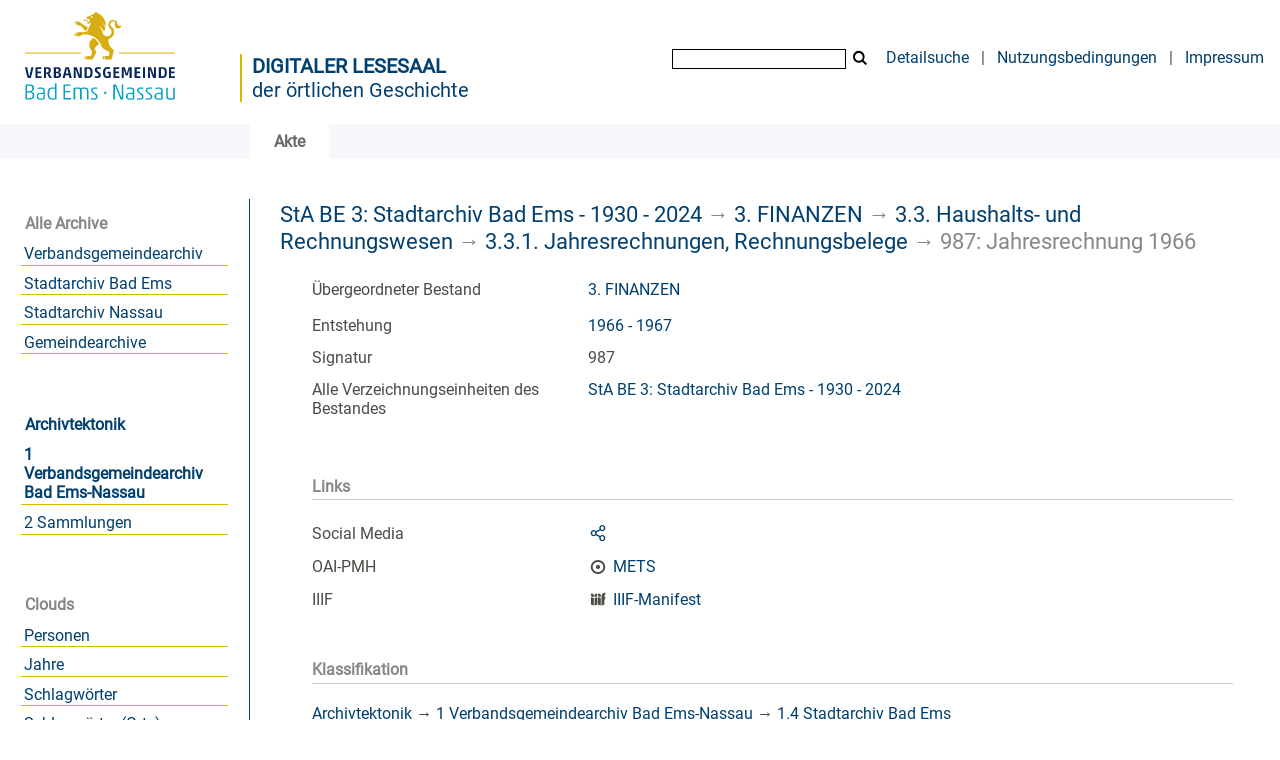

--- FILE ---
content_type: text/html;charset=utf-8
request_url: https://archiv.vgben.de/content/titleinfo/33687
body_size: 4616
content:
<!DOCTYPE html>
<html lang="de"><head><title>Digitales Archiv der Verbandsgemeinde Bad Ems-Nassau / Jahresrechnung 1966</title><meta name="twitter:image" content="http://archiv.vgben.de/download/webcache/304/"><meta name="twitter:title" content="3. FINANZEN / Jahresrechnung 1966. 1966 - 1967"><meta property="og:site" content="Digitales Archiv der Verbandsgemeinde Bad Ems-Nassau"><meta property="og:url" content="http://archiv.vgben.de/33687"><meta property="og:type" content="book"><meta property="og:title" content="Jahresrechnung 1966"><meta property="book:release_date" content="1966"><meta property="og:image" content="http://archiv.vgben.de/download/webcache/304/"><meta property="og:image:width" content="304"><meta property="og:image:height" content="NaN"><meta http-equiv="Content-Type" content="xml; charset=UTF-8"><meta name="viewport" content="width = device-width, initial-scale = 1"><meta name="description" content="Digitales Archiv der Verbandsgemeinde Bad Ems-Nassau. 3. FINANZEN / Jahresrechnung 1966. 1966 - 1967"><meta lang="de" content=""><link rel="shortcut icon" href="/domainimage/favicon.ico" type="image/x-icon"><link rel="alternate" type="application/rss+xml" title="Digitales Archiv der Verbandsgemeinde Bad Ems-Nassau" href="/rss"><link type="text/css" href="/css/vgaben.vgaben_content.css?-6152432537825016862" rel="stylesheet"><link type="text/css" href="/thirdparty/shariff/shariff.complete.css" rel="stylesheet"><script src="/thirdparty/jquery-3.6.0.min.js">&#160;</script><script defer src="/static/scripts/main.js">&#160;</script><script defer src="/static/scripts/common.js">&#160;</script><script defer src="/thirdparty/shariff/shariff.complete.js">&#160;</script><script defer src="/static/scripts/titleinfo.js">&#160;</script></head><body style="" class="bd-guest   bd-flexLayout bd-root bd-r-vgaben bd-m- bd-vgaben  bd-eadArchiveCollection bd-content bd-portal bd-metadata bd-portal-titleinfo bd-metadata-titleinfo bd-content-titleinfo bd-content-titleinfo-33687 bd-list-rows bd-file"><span style="display:none" id="meta"><var id="tree">&#160;<var id="timeout" value="3600" class=" sessionsys"> </var><var id="name" value="vgaben" class=" domain"> </var><var id="relativeRootDomain" value="vgaben" class=" domain"> </var><var id="pathinfo" value="/content/titleinfo/33687" class=" request"> </var><var id="fulldata" value="false" class=" domain"> </var><var id="search-linkDetailedsearchScope" value="domain" class=" templating"> </var><var id="class" value="content" class=" request"> </var><var id="classtype" value="portal" class=" request"> </var><var id="tab" value="titleinfo" class=" request"> </var><var id="id" value="33687" class=" request"> </var><var id="leftColToggled" value="false" class=" session"> </var><var id="facetFilterToggled" value="false" class=" session"> </var><var id="topheight" value="80" class=" session"> </var><var id="bottomheight" value="20" class=" session"> </var><var id="bodywidth" value="1000" class=" session"> </var><var id="centercolwidth" value="0" class=" session"> </var><var id="middlerowheight" value="476" class=" session"> </var><var id="numberOfThumbs" value="20" class=" session"> </var><var id="clientwidth" value="1000" class=" session"> </var><var id="fullScreen" value="false" class=" session"> </var><var id="staticWidth" value="false" class=" session"> </var><var id="rightcolwidth" value="220" class=" session"> </var><var id="leftcolwidth" value="200" class=" session"> </var><var id="zoomwidth" value="600" class=" session"> </var><var id="mode" value="w" class=" session"> </var><var id="initialized" value="false" class=" session"> </var><var id="sizes" value="128,1200,2000,0,1000,304,1504,504,800" class=" webcache"> </var><var id="availableZoomLevels" value="304,504,800,1000,1504,2000" class=" webcache"> </var><var id="js-toggleMobileNavi" value="None" class=" templating"> </var><var id="fullscreen-fullzoomOnly" value="false" class=" templating"> </var><var id="css-mobileMin" value="992px" class=" templating"> </var><var id="tei-on" value="false" class=" templating"> </var><var id="search-alertIfEmpty" value="true" class=" templating"> </var><var id="search-quicksearchScope" value="domain" class=" templating"> </var><var id="search-toggleListMinStructs" value="3" class=" templating"> </var><var id="search-highlightingColor" value="00808066" class=" templating"> </var><var id="layout-wrapperMargins" value="body" class=" templating"> </var><var id="layout-useMiddleContentDIV" value="false" class=" templating"> </var><var id="layout-navPortAboveMiddleContentDIV" value="false" class=" templating"> </var><var id="navPort-align" value="top" class=" templating"> </var><var id="navPort-searchTheBookInit" value="closed" class=" templating"> </var><var id="navPath-pageviewStructureResize" value="js" class=" templating"> </var><var id="layout-useLayout" value="flexLayout" class=" templating"> </var><var id="listNavigation-keepToggleState" value="false" class=" templating"> </var><var id="fullscreen-mode" value="None" class=" templating"> </var><var id="groups" value="guest" class=" user"> </var></var><var id="client" value="browser">&#160;</var><var id="guest" value="true">&#160;</var><var class="layout" id="colleft" value="titleinfo,">&#160;</var><var class="layout" id="colright" value="">&#160;</var></span><div id="main" class="divmain "><div id="topParts" class=""><a class="screenreaders" href="#leftParts">zum Hauptmen&#252;</a><a class="screenreaders" href="#centerParts">zum Inhalt</a><header role="banner" class=""><div id="defaultTop" class="wiki wiki-top defaultTop wiki-defaultTop defaultTop "><table cellpadding="0" cellspacing="0" id="topContent">
		<tr>
			<td>
<a href="https://vgben.de"><img alt="Logo der Verbandsgemeinde" src="/domainimage/logo.svg" style="height:120px;"></a>
			</td>
			<td id="topmenu">
            <div id="portallabel" style="margin-left: -5px; border-left: 2px solid #d9b600; margin-top: .3em; padding-top 2em; float: left; text-align: left; font-size: 1.25em; color: #004070;"><a class="textlink" href="/" style="text-transform: uppercase; font-weight: bold;">Digitaler Lesesaal</a><br><a class="textlink" href="/">der &#246;rtlichen Geschichte</a></div>
				<form method="get" onsubmit="return alertIfEmpty()" name="searchBox" class="searchform" id="quickSearchform" action="/search/quick"><label class="screenreaders" for="quicksearch">Quick Search: </label><input type="text" id="quicksearch" name="query" class="quicksearch" onfocus="this.value=''" style="" value="" preset="" msg="Bitte mindestens einen Suchbegriff eingeben."><button type="submit" id="quicksearchSubmit" class="button large edge slim flat noborder searchglass"><span class="hidden">OK</span></button></form>
				<a class="textlink" id="searchexpert" href="/search">Detailsuche</a>
				<span> | </span>
                				<a class="textlink" href="/wiki/Nutzungsbedingungen">Nutzungsbedingungen</a>
                				<span> | </span>
				<a class="textlink" href="/doc/imprint">Impressum</a>
			</td>
		</tr>
	</table></div><div id="mobileTop" class="defaultTop"><div class="main"><div id="topLogo"><a href="/" title="HOME">&#160;</a></div><div class="topLiner"><div class="vlsControl vl-mobile-top"><div class="button top-toggler large flat noborder searchglass searchbox toggle"><span style="font-size:0">&#160;</span></div><div title="Men&#252;" class="button custom-menu-layer top-toggler large flat noborder contents toggle leftParts"><span style="display: none;">&#160;</span></div></div></div></div><div class="addbox"><div class="searchbox totoggle"><form method="get" onsubmit='return alertIfEmpty("mobileQuicksearch")' name="searchBox" class="searchform" id="mobilequickSearchform" action="/search/quick"><a class="textlink   " id="searchexpert" href="/search"><span>Detailsuche</span></a><div id="mqs-wrap"><label class="screenreaders" for="mobileQuicksearch">Schnellsuche: </label><span class="button large edge slim flat noborder searchglass glassindic"><span style="display:none">&#160;</span></span><input type="text" id="mobileQuicksearch" name="query" class="quicksearch" onfocus="this.value=''" style="" placeholder="Suche " value="" preset="" msg="Bitte mindestens einen Suchbegriff eingeben."></div><button type="submit" id="quicksearchSubmit" class=" button large edge slim flat noborder searchglass"><span class="hidden">OK</span></button></form></div><div class="contents"><div class="vlsControl vl-mobile-top togglers"><div class="button list-toggler large flat noborder toggle leftParts" title="Men&#252;">Men&#252;</div></div></div></div></div><nav class="navPort   "><ul id="navPort" class="nav-inline navPort-metadata navPort-content-titleinfo"><li class="viewCtrl_sel  tab-titleinfo firstCtrl tab-metadata-titleinfo" id="tab-content-titleinfo"><span><i class="cap tab">Akte</i><i class="cap abbrTab __tabTitleinfoAbbr">Archivale</i></span></li><span style="font-size:0px">&#160;</span></ul></nav></header></div><div id="middleParts" class=""><div id="leftParts" class="leftcol"><a class="screenreaders" name="leftParts">&#160;</a><div id="leftContent"><nav role="navigation"><section><div class="menusection domainBox"><h4 class="menuheader" id="menuheaderDomainbox"><div>Alle Archive</div></h4><div class="menubox menubox menuboxDomainbox menuboxDomainbox-flat sel "><ul class="vl-nav nav"><li><a class="vgaben-child vgabenmain " href="/main">Verbandsgemeindearchiv</a></li><li><a class="vgaben-child vgabadems " href="/badems">Stadtarchiv Bad Ems</a></li><li><a class="vgaben-child vganassau " href="/nassau">Stadtarchiv Nassau</a></li><li><a class="vgaben-child vgagem " href="/gem">Gemeindearchive</a></li></ul></div></div></section><div id="firstClassificationLevel"><h4 class="menuheader menuheader-sel" id=""><div><a href="/topic/view/69">Archivtektonik</a></div></h4><div class="menubox menubox"><ul class="vl-nav nav"><li><a class="sel" href="/topic/view/70">1 Verbandsgemeindearchiv Bad Ems-Nassau</a></li><li><a href="/topic/view/114">2 Sammlungen</a></li></ul></div></div><section><div class="menusection menusection-clouds"><h4 class="menuheader" id="menuboxCloudsHeader"><div>Clouds</div></h4><div class="menubox menubox" id="menuboxCloudsBox"><ul class="vl-nav nav"><li><a class="cloud-name  first" href="/nav/cloud/name">Personen</a></li><li><a class="cloud-date " href="/nav/cloud/date">Jahre</a></li><li><a class="cloud-keyword " href="/nav/cloud/keyword">Schlagw&#246;rter</a></li><li><a class="cloud-keyword.place " href="/nav/cloud/keyword.place">Schlagw&#246;rter (Orte)</a></li><li><a class="cloud-keyword.name  last" href="/nav/cloud/keyword.name">Schlagw&#246;rter (Personen)</a></li></ul></div></div></section></nav></div></div><div id="centerParts" class="maincol "><main role="main" class=""><img alt="" style="position:absolute;left:-9999px" id="cInfo" width="0" height="0"><a class="screenreaders" name="centerParts">&#160;</a><h1 class="mainheader mainheader-navpath   " id="contentNavPath"><div class="headertext "><div id=""><a href="/content/titleinfo/32501">StA BE 3: Stadtarchiv Bad Ems - 1930 - 2024</a><span class="next"> &#8594; </span><a href="/content/titleinfo/33787">3. FINANZEN</a><span class="next"> &#8594; </span><a href="/content/titleinfo/33797">3.3. Haushalts- und Rechnungswesen</a><span class="next"> &#8594; </span><a href="/content/titleinfo/33801">3.3.1. Jahresrechnungen, Rechnungsbelege</a><span class="next"> &#8594; </span><span class="title">987: Jahresrechnung 1966</span> </div></div></h1><div id="div-titleinfo" class="datacol csslayout type_file"><div id="titleinfo" class="csslayout partLayout-float "><div class="titleinfoPart-right titleinfoPartLayout-float"><div id="titleInfoMetadata" class="titleInfo columns"><ul class="nav"><li class="cols" id="mods_relatedItemHostTitle"><div class="name mods_relatedItemTitle">&#220;bergeordneter Bestand</div><div class="value mods_relatedItemTitle"><div class="valueDiv-3"><a href="/content/titleinfo/33787">3. FINANZEN</a></div></div></li><li class="cols" id="mods_originInfoNotEditionElectronicEdition"><div class="name ">Entstehung</div><div class="value "><a id="dc.date" class="" href="/search?operation=searchRetrieve&amp;query=dc.date%3D%221966%20-%201967%22%20and%20vl.domain%3Dvgaben%20sortBy%20dc.title%2Fasc" title="Suche nach: Jahr = 1966 - 1967">1966 - 1967</a></div></li><li class="cols" id="mods_locationShelfLocator"><div class="name ">Signatur </div><div class="value ">987</div></li><li class="cols" id="inventoryText"><div class="name ">&#220;bergeordnete Struktur</div><div class="value ">StA BE 3: Stadtarchiv Bad Ems - 1930 - 2024</div></li><li class="cols" id="inventoryRoot"><div class="name ">Alle Verzeichnungseinheiten des Bestandes</div><div class="value "><a href="/nav/content/32501">StA BE 3: Stadtarchiv Bad Ems - 1930 - 2024</a></div></li></ul></div></div></div><div class="titleinfoPart-right titleinfoPartLayout-float"><div class="titleInfo titleAdd columns " id="titleInfoLinkActions"><div class="subheader" role="heading">Links</div><ul class="nav"><li class="cols"><div class="name titleinfoLinkAction">Social Media</div><div id="socialnetworking" class="value titleinfoLinkAction"><script>
$('#socialnetworking')
.hover(
function() {
$('#socialnetworks').show()
},
function() {
$('#socialnetworks').hide()
}
)
.click(function() {
$('#socialnetworks').toggle()
})			
</script><div id="socialnetworks" class=""><div class="shariff" data-orientation="vertical" data-url="https://archiv.vgben.de/content/titleinfo/33687" data-media-url="" data-services='["twitter,"pinterest,"facebook]'>&#160;</div></div><a style="text-decoration:none" class="vl-btn icon-share ln-ico"><span class="hide-underlined">&#160;</span><span><span>Share</span></span></a></div></li><li class="cols"><div class="name titleinfoLinkAction">OAI-PMH</div><div id="titleinfoLinksArchive" class="value titleinfoLinkAction"><span class="ln-ico ln-oai"></span><span class="hide-underlined">&#160;</span><a id="archiveOAI" title="OAI-Quelle" target="_blank" href="/oai/?verb=GetRecord&amp;metadataPrefix=mets&amp;identifier=33687"><span>METS</span></a></div></li><li class="cols"><div class="name titleinfoLinkAction">IIIF</div><div id="titleinfoLinksI3F" class="value titleinfoLinkAction"><span class="I3FManifestLink"><span class="ln-ico ln-iiif"></span><span class="hide-underlined">&#160;</span><a target="iiif-manifest" href="/i3f/v20/33687/manifest">IIIF-Manifest</a></span></div></li></ul></div><div class="titleInfo titleAdd columns " id="titleInfoClassification"><div class="subheader" role="heading">Klassifikation</div><ul class="nav"><li><div class="titleInfoClassification"><div class="classificationLinks ancestorStructureAxis vgaben"><nav role="navigation"><a class="item pos1 vgaben" href="/topic/view/69">Archivtektonik</a> <span class="next pos2"> &#8594; </span><a class="item pos2 vgaben" href="/topic/view/70">1 Verbandsgemeindearchiv Bad Ems-Nassau</a> <span class="next pos3"> &#8594; </span><a class="item pos3 vgaben" href="/topic/view/104">1.4 Stadtarchiv Bad Ems</a> </nav></div></div></li></ul></div></div></div><var id="publicationID" value="33687" class="zoomfullScreen"> </var><var id="mdlistCols" value="false"> </var><var id="isFullzoom" value="false" class="zoomfullScreen"> </var><var id="employsPageview" value="true" class="pagetabs"> </var><var id="webcacheSizes" value="128,304,504,800,1000,1200,1504,2000"> </var><var id="navLastSearchUrl" value=""> </var></main></div></div><div id="bottomParts" class=""><footer role="contentinfo" class=""><div id="custom-footer" class="wiki wiki-bottom custom-footer wiki-custom-footer customFooter "><div style="float:right"><p><a href="/wiki/Barrierefreiheit" target="_blank"> &#8594; Barrierefreiheit</a><br>
<a href="https://www.museum-bad-ems.de/anfahrt/" target="_blank"> &#8594; Anfahrt</a></p></div>

<div style="float:left">
<p><strong>Kontakt</strong><br>
Archivar Steffen Sch&#252;tze<br>
R&#246;merstra&#223;e 97<br>
56130 Bad Ems<br>
Telefon: 02603 - 3572<br>
<a href="mailto:archiv@vgben.de">archiv@vgben.de</a></p></div>

<p></p>
<br><br><br><br><br><br><br><p></p></div><div class="footerContent" id="footerContent"><span class="f-links-vls"><a id="footerLinkVLS" target="_blank" href="http://www.semantics.de/produkte/visual_library/">Visual Library Server 2026</a></span></div></footer></div></div></body></html>